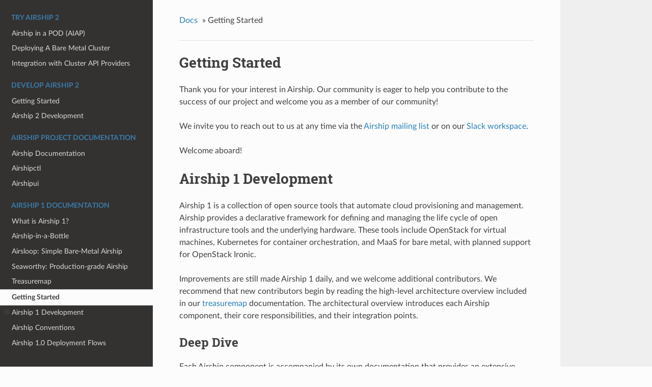

--- FILE ---
content_type: text/html
request_url: https://docs.airshipit.org/develop/airship1-developers.html
body_size: 5269
content:


<!DOCTYPE html>
<!--[if IE 8]><html class="no-js lt-ie9" lang="en" > <![endif]-->
<!--[if gt IE 8]><!--> <html class="no-js" lang="en" > <!--<![endif]-->
<head>
  <meta charset="utf-8">
  
  <meta name="viewport" content="width=device-width, initial-scale=1.0">
  
  <title>Getting Started &mdash; Airship Project  documentation</title>
  

  
  
  
  

  
  <script type="text/javascript" src="../_static/js/modernizr.min.js"></script>
  
    
      <script type="text/javascript" id="documentation_options" data-url_root="../" src="../_static/documentation_options.js"></script>
        <script type="text/javascript" src="../_static/jquery.js"></script>
        <script type="text/javascript" src="../_static/underscore.js"></script>
        <script type="text/javascript" src="../_static/doctools.js"></script>
        <script type="text/javascript" src="../_static/language_data.js"></script>
    
    <script type="text/javascript" src="../_static/js/theme.js"></script>

    

  
  <link rel="stylesheet" href="../_static/css/theme.css" type="text/css" />
  <link rel="stylesheet" href="../_static/pygments.css" type="text/css" />
    <link rel="index" title="Index" href="../genindex.html" />
    <link rel="search" title="Search" href="../search.html" />
    <link rel="next" title="Airship Conventions" href="conventions.html" />
    <link rel="prev" title="Getting Started" href="airship2-developers.html" /> 
</head>

<body class="wy-body-for-nav">

   
  <div class="wy-grid-for-nav">
    
    <nav data-toggle="wy-nav-shift" class="wy-nav-side">
      <div class="wy-side-scroll">
        <div class="wy-side-nav-search" >
          

          
            <a href="../index.html">
          

          
            
            <img src="../_static/airship.logo.white.svg" class="logo" alt="Logo"/>
          
          </a>

          
            
            
          

          
<div role="search">
  <form id="rtd-search-form" class="wy-form" action="../search.html" method="get">
    <input type="text" name="q" placeholder="Search docs" />
    <input type="hidden" name="check_keywords" value="yes" />
    <input type="hidden" name="area" value="default" />
  </form>
</div>

          
        </div>

        <div class="wy-menu wy-menu-vertical" data-spy="affix" role="navigation" aria-label="main navigation">
          
            
            
              
            
            
              <p class="caption"><span class="caption-text">Learn About Airship 2</span></p>
<ul>
<li class="toctree-l1"><a class="reference external" href="https://www.airshipit.org/collateral/Airship_2.0_White_Paper.pdf">What is Airship 2?</a></li>
<li class="toctree-l1"><a class="reference internal" href="../airship2/basics.html">Airship 2 Basics</a></li>
<li class="toctree-l1"><a class="reference internal" href="../airship2/release-notes.html">Release Notes</a></li>
<li class="toctree-l1"><a class="reference internal" href="../learn/vulnerabilities.html">Airship Security Vulnerability Management</a></li>
<li class="toctree-l1"><a class="reference internal" href="../airship2/layering.html">Layering and Deduplication</a></li>
<li class="toctree-l1"><a class="reference internal" href="../learn/glossary.html">Airship Glossary of Terms</a></li>
</ul>
<p class="caption"><span class="caption-text">Try Airship 2</span></p>
<ul>
<li class="toctree-l1"><a class="reference external" href="https://opendev.org/airship/airshipctl/src/branch/master/tools/airship-in-a-pod">Airship in a POD (AIAP)</a></li>
<li class="toctree-l1"><a class="reference internal" href="../airship2/baremetal.html">Deploying A Bare Metal Cluster</a></li>
<li class="toctree-l1"><a class="reference internal" href="../airship2/providers.html">Integration with Cluster API Providers</a></li>
</ul>
<p class="caption"><span class="caption-text">Develop Airship 2</span></p>
<ul>
<li class="toctree-l1"><a class="reference internal" href="airship2-developers.html">Getting Started</a></li>
<li class="toctree-l1"><a class="reference internal" href="airship2-developers.html#airship-2-development">Airship 2 Development</a></li>
</ul>
<p class="caption"><span class="caption-text">Airship Project Documentation</span></p>
<ul>
<li class="toctree-l1"><a class="reference external" href="https://docs.airshipit.org">Airship Documentation</a></li>
<li class="toctree-l1"><a class="reference external" href="https://docs.airshipit.org/airshipctl">Airshipctl</a></li>
<li class="toctree-l1"><a class="reference external" href="https://docs.airshipit.org/airshipui">Airshipui</a></li>
</ul>
<p class="caption"><span class="caption-text">Airship 1 Documentation</span></p>
<ul class="current">
<li class="toctree-l1"><a class="reference external" href="https://www.airshipit.org/collateral/Airship_OnePager.pdf">What is Airship 1?</a></li>
<li class="toctree-l1"><a class="reference external" href="https://opendev.org/airship/treasuremap/src/branch/v1.9/tools/deployment/aiab">Airship-in-a-Bottle</a></li>
<li class="toctree-l1"><a class="reference external" href="https://docs.airshipit.org/treasuremap/airsloop.html">Airsloop: Simple Bare-Metal Airship</a></li>
<li class="toctree-l1"><a class="reference external" href="https://docs.airshipit.org/treasuremap/seaworthy.html">Seaworthy: Production-grade Airship</a></li>
<li class="toctree-l1"><a class="reference external" href="https://docs.airshipit.org/treasuremap">Treasuremap</a></li>
<li class="toctree-l1 current"><a class="current reference internal" href="#">Getting Started</a></li>
<li class="toctree-l1"><a class="reference internal" href="#airship-1-development">Airship 1 Development</a><ul>
<li class="toctree-l2"><a class="reference internal" href="#deep-dive">Deep Dive</a></li>
<li class="toctree-l2"><a class="reference internal" href="#try-an-airship-environment">Try an Airship environment</a></li>
<li class="toctree-l2"><a class="reference internal" href="#focus-on-a-component">Focus on a component</a></li>
<li class="toctree-l2"><a class="reference internal" href="#testing-changes">Testing Changes</a></li>
<li class="toctree-l2"><a class="reference internal" href="#standalone-testing">Standalone Testing</a></li>
<li class="toctree-l2"><a class="reference internal" href="#integration-testing">Integration Testing</a></li>
<li class="toctree-l2"><a class="reference internal" href="#final-checks">Final Checks</a></li>
<li class="toctree-l2"><a class="reference internal" href="#pushing-code">Pushing code</a></li>
<li class="toctree-l2"><a class="reference internal" href="#next-steps">Next steps</a></li>
<li class="toctree-l2"><a class="reference internal" href="#merging-code">Merging code</a></li>
<li class="toctree-l2"><a class="reference internal" href="#beyond">Beyond</a></li>
</ul>
</li>
<li class="toctree-l1"><a class="reference internal" href="conventions.html">Airship Conventions</a></li>
<li class="toctree-l1"><a class="reference internal" href="../airship1/airship-1-flow.html">Airship 1.0 Deployment Flows</a></li>
</ul>

            
          
        </div>
      </div>
    </nav>

    <section data-toggle="wy-nav-shift" class="wy-nav-content-wrap">

      
      <nav class="wy-nav-top" aria-label="top navigation">
        
          <i data-toggle="wy-nav-top" class="fa fa-bars"></i>
          <a href="../index.html">Airship Project</a>
        
      </nav>


      <div class="wy-nav-content">
        
        <div class="rst-content">
        
          















<div role="navigation" aria-label="breadcrumbs navigation">

  <ul class="wy-breadcrumbs">
    
      <li><a href="../index.html">Docs</a> &raquo;</li>
        
      <li>Getting Started</li>
    
    
      <li class="wy-breadcrumbs-aside">
        
            
        
      </li>
    
  </ul>

  
  <hr/>
</div>
          <div role="main" class="document" itemscope="itemscope" itemtype="http://schema.org/Article">
           <div itemprop="articleBody">
            
  <div class="section" id="getting-started">
<h1>Getting Started<a class="headerlink" href="#getting-started" title="Permalink to this headline">¶</a></h1>
<p>Thank you for your interest in Airship. Our community is eager to help you
contribute to the success of our project and welcome you as a member of our
community!</p>
<p>We invite you to reach out to us at any time via the <a class="reference external" href="http://lists.airshipit.org">Airship mailing list</a> or
on our <a class="reference external" href="http://airshipit.org/slack">Slack workspace</a>.</p>
<p>Welcome aboard!</p>
</div>
<div class="section" id="airship-1-development">
<h1>Airship 1 Development<a class="headerlink" href="#airship-1-development" title="Permalink to this headline">¶</a></h1>
<p>Airship 1 is a collection of open source tools that automate cloud provisioning
and management. Airship provides a declarative framework for defining and
managing the life cycle of open infrastructure tools and the underlying
hardware. These tools include OpenStack for virtual machines, Kubernetes for
container orchestration, and MaaS for bare metal, with planned support for
OpenStack Ironic.</p>
<p>Improvements are still made Airship 1 daily, and we welcome additional
contributors. We recommend that new contributors begin by reading the
high-level architecture overview included in our <a class="reference external" href="https://docs.airshipit.org/treasuremap">treasuremap</a> documentation.
The architectural overview introduces each Airship component, their core
responsibilities, and their integration points.</p>
<div class="section" id="deep-dive">
<h2>Deep Dive<a class="headerlink" href="#deep-dive" title="Permalink to this headline">¶</a></h2>
<p>Each Airship component is accompanied by its own documentation that provides an
extensive overview of the component. With so many components, it can be
challenging to find a starting point.</p>
<p>We recommend the following:</p>
</div>
<div class="section" id="try-an-airship-environment">
<h2>Try an Airship environment<a class="headerlink" href="#try-an-airship-environment" title="Permalink to this headline">¶</a></h2>
<p>Airship provides two single-node environments for demo and development purpose.</p>
<p><a class="reference external" href="https://opendev.org/airship/treasuremap/src/branch/v1.9/tools/deployment/aiab">Airship-in-a-Bottle</a> is a set of reference documents and shell scripts that
stand up a full Airship environment with the execution of a script.</p>
<p><a class="reference external" href="https://docs.airshipit.org/treasuremap/airskiff.html">Airskiff</a> is a light-weight development environment bundled with a set of
deployment scripts that provides a single-node Airship environment. Airskiff
uses minikube to bootstrap Kubernetes, so it does not include Drydock, MaaS, or
Promenade.</p>
<p>Additionally, we provide a reference architecture for easily deploying a
smaller, demo site.</p>
<p><a class="reference external" href="https://docs.airshipit.org/treasuremap/airsloop.html">Airsloop</a> is a fully-authored Airship site that can be quickly deployed as a
bare metal, demo lab.</p>
</div>
<div class="section" id="focus-on-a-component">
<h2>Focus on a component<a class="headerlink" href="#focus-on-a-component" title="Permalink to this headline">¶</a></h2>
<p>When starting out, focusing on one Airship component allows you to become
intricately familiar with the responsibilities of that component and understand
its function in the Airship integration. Because the components are modeled
after each other, you will also become familiar with the same patterns and
conventions that all Airship components use.</p>
<p>Airship source code lives in the <a class="reference external" href="https://opendev.org/airship">OpenDev Airship namespace</a>. To clone an
Airship project, execute the following, replacing <cite>&lt;component&gt;</cite> with the name
of the Airship component you want to clone.</p>
<p>Refer to the component’s documentation to get started. A list of each
component’s documentation is listed below for reference:</p>
<blockquote>
<div><ul class="simple">
<li><p><a class="reference external" href="https://airship-armada.readthedocs.io">Armada</a></p></li>
<li><p><a class="reference external" href="https://airship-deckhand.readthedocs.io">Deckhand</a></p></li>
<li><p><a class="reference external" href="https://airship-divingbell.readthedocs.io">Divingbell</a></p></li>
<li><p><a class="reference external" href="https://airship-drydock.readthedocs.io">Drydock</a></p></li>
<li><p><a class="reference external" href="https://airship-pegleg.readthedocs.io">Pegleg</a></p></li>
<li><p><a class="reference external" href="https://airship-promenade.readthedocs.io">Promenade</a></p></li>
<li><p><a class="reference external" href="https://airship-shipyard.readthedocs.io">Shipyard</a></p></li>
</ul>
</div></blockquote>
</div>
<div class="section" id="testing-changes">
<h2>Testing Changes<a class="headerlink" href="#testing-changes" title="Permalink to this headline">¶</a></h2>
<p>Testing of Airship changes can be accomplished several ways:</p>
<blockquote>
<div><ol class="arabic simple">
<li><p>Standalone, single component testing</p></li>
<li><p>Integration testing</p></li>
<li><p>Linting, unit, and functional tests/linting</p></li>
</ol>
</div></blockquote>
<div class="admonition note">
<p class="admonition-title">Note</p>
<p>Testing changes to charts in Airship repositories is best
accomplished using the integration method describe below.</p>
</div>
</div>
<div class="section" id="standalone-testing">
<h2>Standalone Testing<a class="headerlink" href="#standalone-testing" title="Permalink to this headline">¶</a></h2>
<p>Standalone testing of Airship components, i.e. using an Airship component as a
Python project, provides the quickest feedback loop of the three methods and
allows developers to make changes on the fly. We recommend testing initial code
changes using this method to see results in real-time.</p>
<p>Each Airship component written in Python has pre-requisites and guides for
running the project in a standalone capacity. Refer to the documentation listed
below.</p>
<blockquote>
<div><ul class="simple">
<li><p><a class="reference external" href="https://airship-armada.readthedocs.io">Armada</a></p></li>
<li><p><a class="reference external" href="https://airship-deckhand.readthedocs.io">Deckhand</a></p></li>
<li><p><a class="reference external" href="https://airship-drydock.readthedocs.io">Drydock</a></p></li>
<li><p><a class="reference external" href="https://airship-pegleg.readthedocs.io">Pegleg</a></p></li>
<li><p><a class="reference external" href="https://airship-promenade.readthedocs.io">Promenade</a></p></li>
<li><p><a class="reference external" href="https://airship-shipyard.readthedocs.io">Shipyard</a></p></li>
</ul>
</div></blockquote>
</div>
<div class="section" id="integration-testing">
<h2>Integration Testing<a class="headerlink" href="#integration-testing" title="Permalink to this headline">¶</a></h2>
<p>While each Airship component supports individual usage, Airship components
have several integration points that should be exercised after modifying
functionality.</p>
<p>We maintain several environments that encompass these integration points:</p>
<blockquote>
<div><ol class="arabic simple">
<li><p><a class="reference external" href="https://docs.airshipit.org/treasuremap/airskiff.html">Airskiff</a>: Integration of Armada, Deckhand, Shipyard, and Pegleg</p></li>
<li><p><cite>Airship-in-a-Bottle Multinode</cite>: Full Airship integration</p></li>
</ol>
</div></blockquote>
<p>For changes that merely impact software delivery components, exercising a full
Airskiff deployment is often sufficient. Otherwise, we recommend using the
Airship-in-a-Bottle Multinode environment.</p>
<p>Each environment’s documentation covers the process required to build and test
component images.</p>
</div>
<div class="section" id="final-checks">
<h2>Final Checks<a class="headerlink" href="#final-checks" title="Permalink to this headline">¶</a></h2>
<p>Airship projects provide Makefiles to run unit, integration, and functional
tests as well as lint Python code for PEP8 compliance and Helm charts for
successful template rendering. All checks are gated by Zuul before a change can
be merged. For more information on executing these checks, refer to
project-specific documentation.</p>
<p>Third party CI tools, such as Jenkins, report results on Airship-in-a-Bottle
patches. These can be exposed using the “Toggle CI” button in the bottom
left-hand page of any gerrit change.</p>
</div>
<div class="section" id="pushing-code">
<h2>Pushing code<a class="headerlink" href="#pushing-code" title="Permalink to this headline">¶</a></h2>
<p>Airship uses the <a class="reference external" href="https://review.opendev.org">OpenDev gerrit</a> for code review. Refer to the <a class="reference external" href="https://docs.openstack.org/horizon/latest/contributor/contributing.html">OpenStack
Contributing Guide</a> for a tutorial on submitting changes to Gerrit code
review.</p>
</div>
<div class="section" id="next-steps">
<h2>Next steps<a class="headerlink" href="#next-steps" title="Permalink to this headline">¶</a></h2>
<p>Upon pushing a change to gerrit, Zuul continuous integration will post job
results on your patch. Refer to the job output by clicking on the job itself to
determine if further action is required. If it’s not clear why a job failed,
please reach out to a team member in IRC. We are happy to assist!</p>
<p>Assuming all continuous integration jobs succeed, Airship community members and
core developers will review your patch and provide feedback. Many patches are
submitted to Airship projects each day. If your patch does not receive feedback
for several days, please reach out using IRC or the Airship mailing list.</p>
</div>
<div class="section" id="merging-code">
<h2>Merging code<a class="headerlink" href="#merging-code" title="Permalink to this headline">¶</a></h2>
<p>Like most OpenDev projects, Airship patches require two +2 code review votes
from core members to merge. Once you have addressed all outstanding feedback,
your change will be merged.</p>
</div>
<div class="section" id="beyond">
<h2>Beyond<a class="headerlink" href="#beyond" title="Permalink to this headline">¶</a></h2>
<p>Congratulations! After your first change merges, please keep up-to-date with
the team. We hold two weekly meetings for project and design discussion:</p>
<p>Our weekly #airshipit IRC meeting provides an opportunity to discuss project
operations.</p>
<p>Our weekly design call provides an opportunity for in-depth discussion of new
and existing Airship features.</p>
<p>For more information on the times of each meeting, refer to the <a class="reference external" href="https://wiki.openstack.org/wiki/Airship">Airship
wiki</a>.</p>
</div>
</div>


           </div>
           
          </div>
          <footer>
  
    <div class="rst-footer-buttons" role="navigation" aria-label="footer navigation">
      
        <a href="conventions.html" class="btn btn-neutral float-right" title="Airship Conventions" accesskey="n" rel="next">Next <span class="fa fa-arrow-circle-right"></span></a>
      
      
        <a href="airship2-developers.html" class="btn btn-neutral float-left" title="Getting Started" accesskey="p" rel="prev"><span class="fa fa-arrow-circle-left"></span> Previous</a>
      
    </div>
  

  <hr/>

  <div role="contentinfo">
    <p>
        &copy; Copyright 2019-2021, The Airship Authors

    </p>
  </div> 

</footer>

        </div>
      </div>

    </section>

  </div>
  


  <script type="text/javascript">
      jQuery(function () {
          SphinxRtdTheme.Navigation.enable(true);
      });
  </script>

  
  
    
   

</body>
</html>

--- FILE ---
content_type: image/svg+xml
request_url: https://docs.airshipit.org/_static/airship.logo.white.svg
body_size: 3861
content:
<svg id="Layer_1" data-name="Layer 1" xmlns="http://www.w3.org/2000/svg" width="1.51in" height="0.41in" viewBox="0 0 108.66 29.2"><defs><style>.cls-1{fill:#fff;}</style></defs><title>logo_white</title><path class="cls-1" d="M166.93,99.47a4,4,0,0,1-.36-1.2,4.31,4.31,0,0,1-3.36,1.45A4.72,4.72,0,0,1,160,98.58a3.64,3.64,0,0,1-1.29-2.86,3.75,3.75,0,0,1,1.57-3.25,7.74,7.74,0,0,1,4.54-1.15h1.64v-.77a2.16,2.16,0,0,0-.47-1.47,1.88,1.88,0,0,0-1.5-.56A2.1,2.1,0,0,0,163,89a1.47,1.47,0,0,0-.51,1.19H159a3.57,3.57,0,0,1,.72-2.15,4.78,4.78,0,0,1,2-1.55,7.44,7.44,0,0,1,2.94-.56,5.8,5.8,0,0,1,3.91,1.24A4.33,4.33,0,0,1,170,90.6v5.79a6.34,6.34,0,0,0,.53,2.87v.21ZM164,97a3.15,3.15,0,0,0,1.46-.35,2.29,2.29,0,0,0,1-.94V93.4h-1.33c-1.78,0-2.73.62-2.85,1.85v.21a1.44,1.44,0,0,0,.47,1.1A1.8,1.8,0,0,0,164,97Z" transform="translate(-125.67 -75.4)"/><path class="cls-1" d="M172.47,82.68a1.73,1.73,0,0,1,.53-1.32,2.31,2.31,0,0,1,2.92,0,1.88,1.88,0,0,1,0,2.65,2.28,2.28,0,0,1-2.9,0A1.77,1.77,0,0,1,172.47,82.68Zm3.78,16.79h-3.58V86.13h3.58Z" transform="translate(-125.67 -75.4)"/><path class="cls-1" d="M186.42,89.47a9,9,0,0,0-1.28-.1,2.61,2.61,0,0,0-2.65,1.37v8.73h-3.56V86.13h3.36l.1,1.59a3.3,3.3,0,0,1,3-1.84,3.92,3.92,0,0,1,1.11.16Z" transform="translate(-125.67 -75.4)"/><path class="cls-1" d="M195.74,95.78a1.16,1.16,0,0,0-.65-1,7.43,7.43,0,0,0-2.07-.67c-3.18-.66-4.76-2-4.76-4a3.68,3.68,0,0,1,1.47-3,6,6,0,0,1,3.85-1.19,6.35,6.35,0,0,1,4.06,1.2,3.76,3.76,0,0,1,1.53,3.1H195.6a1.72,1.72,0,0,0-.49-1.26,2.1,2.1,0,0,0-1.54-.5,2.13,2.13,0,0,0-1.39.41,1.29,1.29,0,0,0-.5,1,1.1,1.1,0,0,0,.56,1,6,6,0,0,0,1.9.63,14.77,14.77,0,0,1,2.24.6q2.82,1,2.82,3.58a3.49,3.49,0,0,1-1.56,3,6.77,6.77,0,0,1-4,1.13,7,7,0,0,1-3-.6,5,5,0,0,1-2-1.64,3.79,3.79,0,0,1-.74-2.25h3.38a1.82,1.82,0,0,0,.7,1.45,2.76,2.76,0,0,0,1.75.51,2.59,2.59,0,0,0,1.55-.39A1.21,1.21,0,0,0,195.74,95.78Z" transform="translate(-125.67 -75.4)"/><path class="cls-1" d="M205.35,87.58a4.48,4.48,0,0,1,3.57-1.7q4.34,0,4.4,5v8.55h-3.56V91a2.45,2.45,0,0,0-.5-1.69,2.09,2.09,0,0,0-1.64-.55A2.43,2.43,0,0,0,205.35,90v9.48h-3.56V80.53h3.56Z" transform="translate(-125.67 -75.4)"/><path class="cls-1" d="M215.82,82.68a1.73,1.73,0,0,1,.54-1.32,2,2,0,0,1,1.46-.52,2,2,0,0,1,1.46.52,1.73,1.73,0,0,1,.54,1.32,1.78,1.78,0,0,1-.55,1.33,2.28,2.28,0,0,1-2.9,0A1.78,1.78,0,0,1,215.82,82.68Zm3.79,16.79H216V86.13h3.58Z" transform="translate(-125.67 -75.4)"/><path class="cls-1" d="M234.33,92.92a8,8,0,0,1-1.4,4.94,4.48,4.48,0,0,1-3.78,1.86,4.13,4.13,0,0,1-3.26-1.41v6.29h-3.57V86.13h3.31l.12,1.31a4.18,4.18,0,0,1,3.38-1.56A4.51,4.51,0,0,1,233,87.71a8.15,8.15,0,0,1,1.37,5Zm-3.56-.26a5.23,5.23,0,0,0-.66-2.87,2.16,2.16,0,0,0-1.92-1,2.32,2.32,0,0,0-2.3,1.28v5.46a2.37,2.37,0,0,0,2.33,1.32Q230.77,96.84,230.77,92.66Z" transform="translate(-125.67 -75.4)"/><path class="cls-1" d="M135.45,97.76l-1.55-.9A1.9,1.9,0,0,1,133,95.6l-.58-3a26.6,26.6,0,0,1-1.65-3.73l-4.9,8.49a1.4,1.4,0,0,0,1.21,2.1h7.69a.51.51,0,0,0,.45-.26l.72-1.25A2,2,0,0,1,135.45,97.76Z" transform="translate(-125.67 -75.4)"/><path class="cls-1" d="M140.56,76.1a1.41,1.41,0,0,0-2.43,0l-6.06,10.51a1.3,1.3,0,0,1,.74-.5c2-.53,5.94-1.23,9,.56a9.74,9.74,0,0,1,3.52,3.79h3.2a.51.51,0,0,1,.4.19Z" transform="translate(-125.67 -75.4)"/><path class="cls-1" d="M152.84,97.37,149,90.78a.53.53,0,0,1-.11.54l-2,2L153,97.81A1.46,1.46,0,0,0,152.84,97.37Z" transform="translate(-125.67 -75.4)"/><path class="cls-1" d="M138.66,92.16A28.39,28.39,0,0,1,132,86.74l-.12.2a1.08,1.08,0,0,0,0,.81,16.31,16.31,0,0,0,1.85,4.36l.63,3.23a.51.51,0,0,0,.25.34l1.55.9a.51.51,0,0,0,.7-.18l.5-.86a10.11,10.11,0,0,0,4.56.9l1.6,2.77a.51.51,0,0,0,.94-.11l.88-3.11c.21,0,.39-.09.57-.14a1.32,1.32,0,0,0,.82-.63A28.65,28.65,0,0,1,138.66,92.16Z" transform="translate(-125.67 -75.4)"/><path class="cls-1" d="M152.09,99.39l-5.62-2.47-.73,2.55h5.89A1.39,1.39,0,0,0,152.09,99.39Z" transform="translate(-125.67 -75.4)"/></svg>

--- FILE ---
content_type: text/javascript
request_url: https://docs.airshipit.org/_static/documentation_options.js
body_size: 238
content:
var DOCUMENTATION_OPTIONS = {
    URL_ROOT: document.getElementById("documentation_options").getAttribute('data-url_root'),
    VERSION: '',
    LANGUAGE: 'None',
    COLLAPSE_INDEX: false,
    FILE_SUFFIX: '.html',
    HAS_SOURCE: true,
    SOURCELINK_SUFFIX: '.txt',
    NAVIGATION_WITH_KEYS: false
};